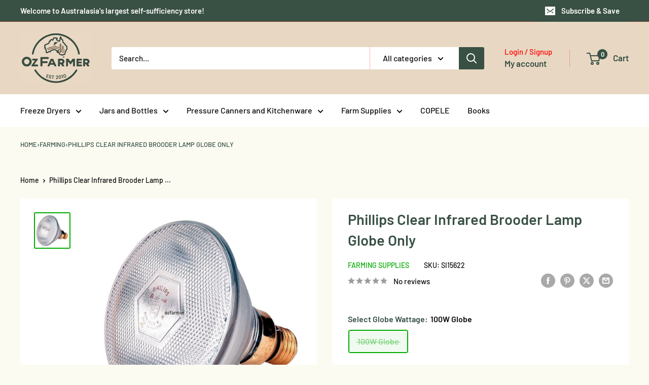

--- FILE ---
content_type: text/css
request_url: https://cdn.shopify.com/extensions/019bb8a6-c10c-78c9-9e5e-00caac86a129/app-template-bridge-64/assets/chargeup.css
body_size: 279
content:
.charge-up {
  margin-top: 10px;
  margin-bottom: 10px;
  position: relative;
}
.charge-up-widget__wrapper {
  display: flex;
  align-items: center;
  max-width: 370px;
  margin-left: auto;
  /* width: 100%; */
  gap: 4px;
}

.charge-up-switch {
  display: flex;
  margin: 0;
  box-sizing: border-box;
  cursor: pointer;
  outline: none;
  box-shadow: none;
}

.charge-up-switch::before {
  content: "";
  display: inline-flex;
  height: 18px;
  width: 18px;
  will-change: color, border, background, background-size, box-shadow;
  transform: translate3d(0, 0, 0);
  transition:
    color 0.1s,
    border 0.1s,
    background 0.15s,
    box-shadow 0.1s;
  box-shadow: none;
  border-radius: 0.2em;
  color: rgba(0, 0, 0, 0.075);
  background-color: #fff;
  box-shadow: inset 0 0 0 0.04em #b3b3b3;
  border: solid 0.0625em #b3b3b3;
  background-size: 11px;
}

.charge-up-switch.charge-up-switch-active::before {
  border: none;
  background: url('data:image/svg+xml;charset=UTF-8,%3Csvg xmlns="http://www.w3.org/2000/svg" width="12" height="10" viewBox="0 0 12 10" fill="none"%3E%3Cpath d="M2 5.90723L4.5 8.40723L10.1129 2" stroke="white" stroke-width="2.13953" stroke-linecap="round"/%3E%3C/svg%3E')
    no-repeat center;
  background-color: #000;
}

.charge-up-switch::after {
  content: "";
  position: absolute;
  top: 50%;
  left: 50%;
  width: 24px;
  height: 24px;
  transform: translate(-50%, -50%);
  cursor: pointer;
}
.charge-up-widget__content {
  flex-grow: 1;
}
.charge-up-widget__content__title {
  display: flex;
  justify-content: space-between;
  font-weight: 500;
  font-size: 14px;
}
.charge-up-widget__content__title__text {
  display: flex;
  gap: 5px;
  align-items: center;
}
.charge-up-widget__content__title__icon {
  cursor: pointer;
  display: inline-block;
}
.charge-up-widget__content__info {
  visibility: hidden;
  width: 100%;
  background-color: black;
  color: #fff;
  text-align: center;
  border-radius: 6px;
  padding: 5px 0;
  font-size: 10px;

  /* Position the tooltip */
  position: absolute;
  z-index: 1;
  top: -40px;
  left: 0;
  text-overflow: ellipsis;
  overflow: hidden;
  white-space: nowrap;
}
.charge-up-widget__content__title__icon:hover .charge-up-widget__content__info {
  visibility: visible;
}


--- FILE ---
content_type: text/javascript
request_url: https://ozfarmer.com/cdn/shop/t/51/assets/custom.js?v=102476495355921946141768567992
body_size: -542
content:
//# sourceMappingURL=/cdn/shop/t/51/assets/custom.js.map?v=102476495355921946141768567992
